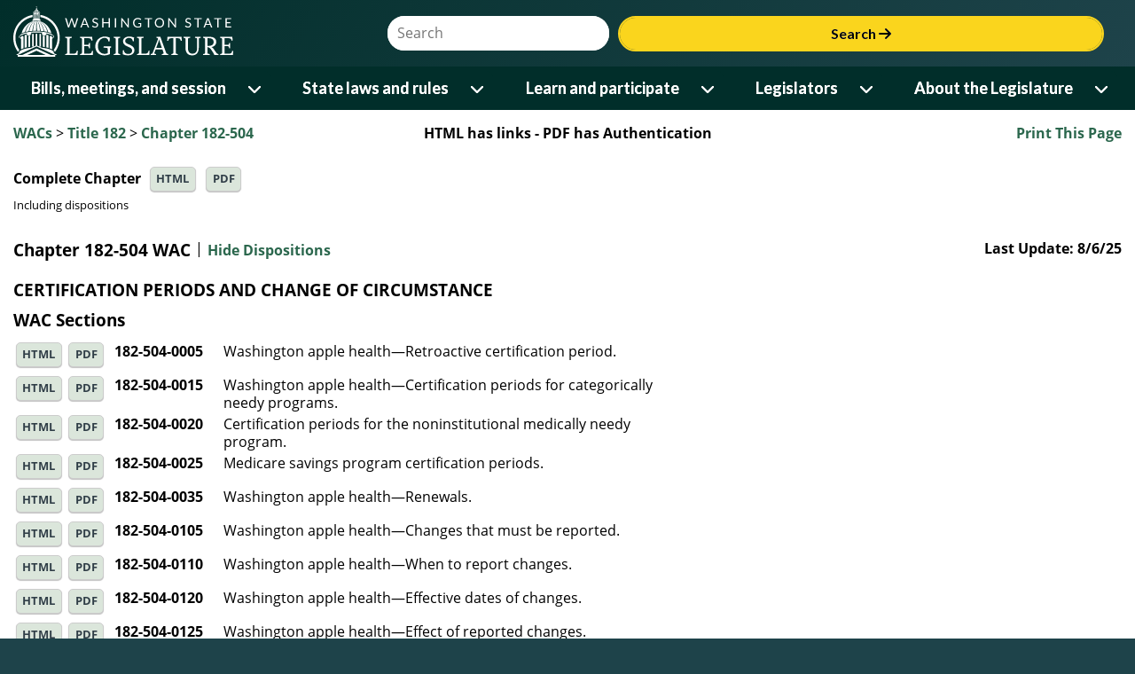

--- FILE ---
content_type: application/javascript
request_url: https://app.leg.wa.gov/WAC/js/common.js
body_size: 442
content:
function el(id) {
    return document.getElementById(id);
}

function HideAllLookupSuggestions() {
    try { WsrObject.HideSuggestions() } catch (e) { }
    try { el('txtBoxWsr').value = ''; } catch (e) { }

    try { WacObject.HideSuggestions() } catch (e) { }
    try { el('txtBoxWac').value = ''; } catch (e) { }

    try { RcwObject.HideSuggestions() } catch (e) { }
    try { el('txtBoxRcw').value = ''; } catch (e) { }
}

--- FILE ---
content_type: application/javascript
request_url: https://app.leg.wa.gov/WAC/js/AppNamespace.js
body_size: 79
content:
//create namespace for CMD
var WSLApp = WSL.EnsureNamespace('WSL.WAC');

